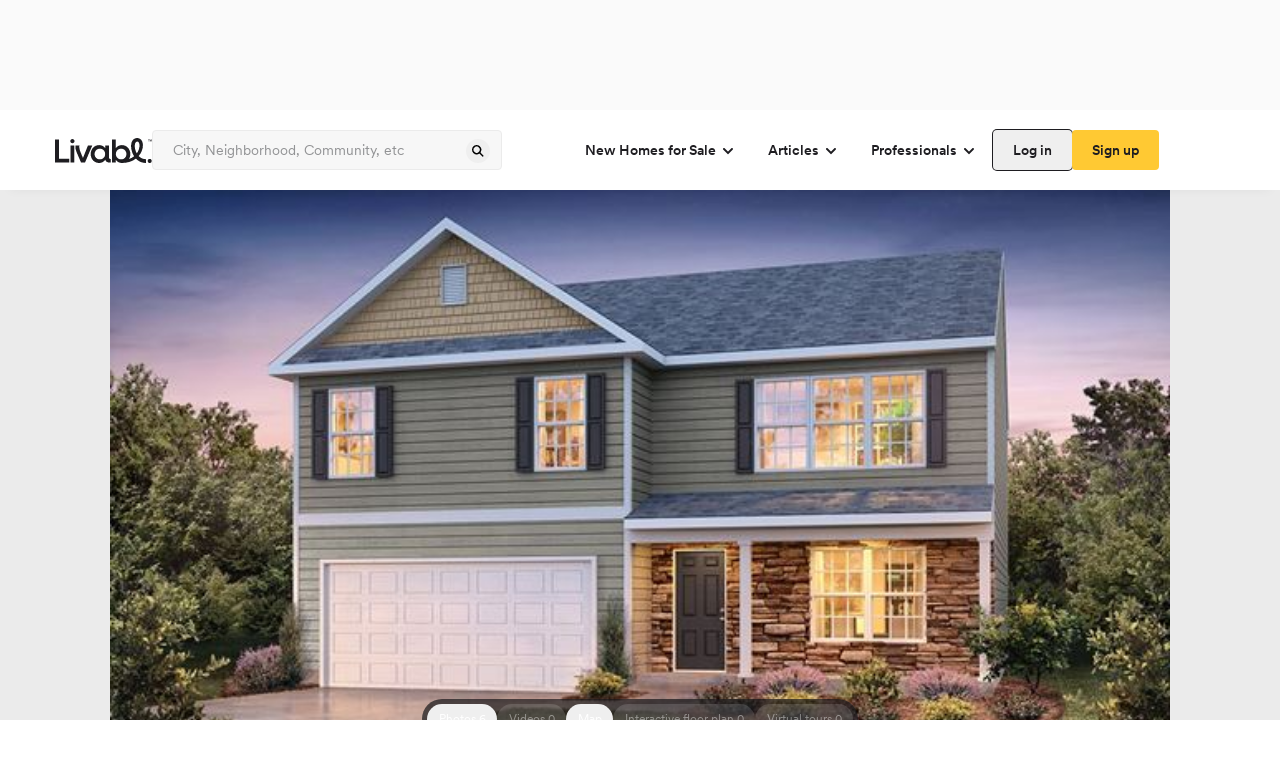

--- FILE ---
content_type: text/html; charset=utf-8
request_url: https://www.google.com/recaptcha/api2/aframe
body_size: 138
content:
<!DOCTYPE HTML><html><head><meta http-equiv="content-type" content="text/html; charset=UTF-8"></head><body><script nonce="Za68Xq5WvnEZS-uRdrFqjA">/** Anti-fraud and anti-abuse applications only. See google.com/recaptcha */ try{var clients={'sodar':'https://pagead2.googlesyndication.com/pagead/sodar?'};window.addEventListener("message",function(a){try{if(a.source===window.parent){var b=JSON.parse(a.data);var c=clients[b['id']];if(c){var d=document.createElement('img');d.src=c+b['params']+'&rc='+(localStorage.getItem("rc::a")?sessionStorage.getItem("rc::b"):"");window.document.body.appendChild(d);sessionStorage.setItem("rc::e",parseInt(sessionStorage.getItem("rc::e")||0)+1);localStorage.setItem("rc::h",'1768654612644');}}}catch(b){}});window.parent.postMessage("_grecaptcha_ready", "*");}catch(b){}</script></body></html>